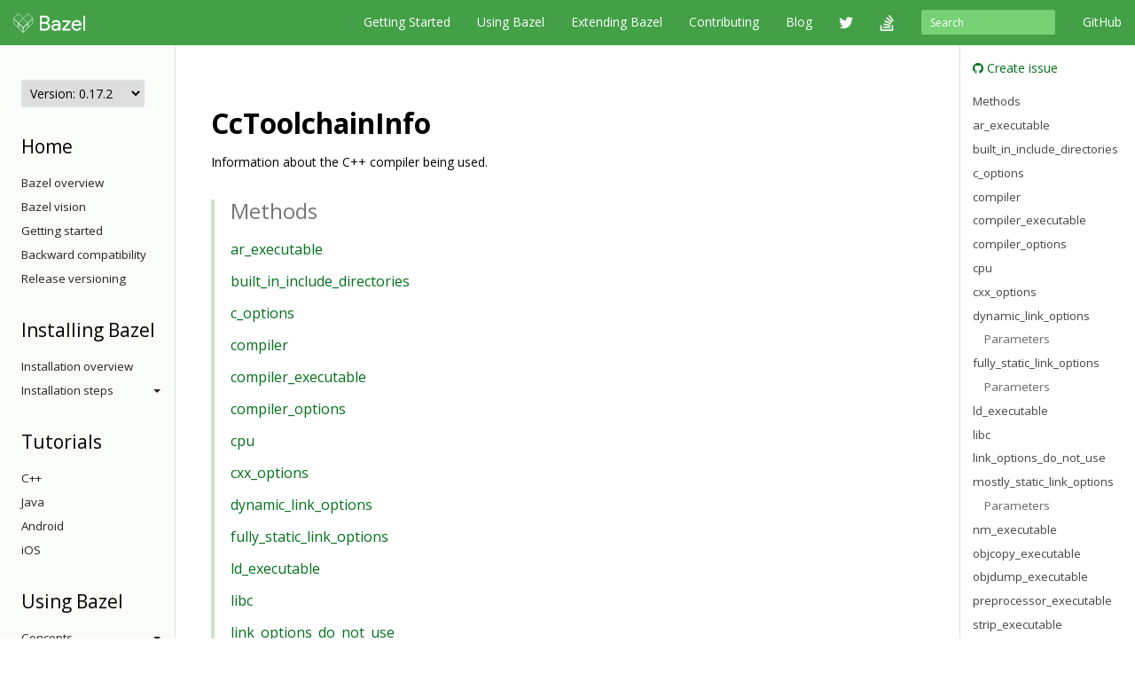

--- FILE ---
content_type: text/html
request_url: https://docs.bazel.build/versions/0.17.2/skylark/lib/CcToolchainInfo.html
body_size: 52653
content:
<!-- /versions/main/foo/bar -> ["main", "foo", "bar"] -->
<!-- /versions/0.12.3/baz.md -> ["0.12.3", "baz.md"] -->





<!DOCTYPE html>
<html lang="en" itemscope itemtype="https://schema.org/WebPage">
    <head>
    <meta charset="utf-8">
    <meta http-equiv="X-UA-Compatible" content="IE=edge">
    <meta name="viewport" content="width=device-width, initial-scale=1">

    <!-- Only show Bazel version in title if it's a release -->
    <title>CcToolchainInfo - Bazel 0.17.2</title>

    <link rel="canonical" href="https://bazel.build/rules/lib/CcToolchainInfo">

    <!-- Webfont -->
    <link href="//fonts.googleapis.com/css?family=Source+Code+Pro:400,500,700|Open+Sans:400,600,700,800" rel="stylesheet">

    <link rel="shortcut icon" type="image/png" href="/images/favicon.ico">

    <!-- Bootstrap -->
    <link href="/assets/css/bootstrap.min.css" rel="stylesheet">
    <link href="/assets/css/font-awesome.min.css" rel="stylesheet">

    <!-- HTML5 shim and Respond.js for IE8 support of HTML5 elements and media queries -->
    <!-- WARNING: Respond.js doesn't work if you view the page via file:// -->
    <!--[if lt IE 9]>
      <script src="https://oss.maxcdn.com/html5shiv/3.7.2/html5shiv.min.js"></script>
      <script src="https://oss.maxcdn.com/respond/1.4.2/respond.min.js"></script>
    <![endif]-->

    <!-- Custom stylesheet -->
    <link rel="stylesheet" type="text/css" href="/css/main.css" />

    <!-- metadata -->
    <meta name="og:title" content="CcToolchainInfo"/>
    <meta name="og:image" content="/images/bazel-og-image.png"/>

    <!-- google search console verification -->
    <meta name="google-site-verification" content="ftWLOiP2hnDW4Cw3LUGEaXU83RVIpiyxwaXFFhoakzs" />
  </head>

  <body>
        <nav id="common-nav" class="navbar navbar-inverse navbar-fixed-top">
      <div class="container">
        <!-- Brand and toggle get grouped for better mobile display -->
        <div class="navbar-header">
          <button type="button" class="navbar-toggle collapsed" data-toggle="collapse" data-target="#bs-example-navbar-collapse-1">
            <span class="sr-only">Toggle navigation</span>
            <span class="icon-bar"></span>
            <span class="icon-bar"></span>
            <span class="icon-bar"></span>
          </button>
          <a class="navbar-brand" href="https://www.bazel.build/">
            <img class="navbar-logo" src="/images/bazel-navbar.svg">
          </a>
        </div>

        <!-- Collect the nav links, forms, and other content for toggling -->
        <div class="collapse navbar-collapse" id="bs-example-navbar-collapse-1">
          <ul class="nav navbar-nav navbar-right">
            <li><a href="https://github.com/bazelbuild/bazel">GitHub</a></li>
          </ul>
          <form class="navbar-form navbar-right" action="/search.html" id="cse-search-box">
            <div class="form-group">
              <input type="hidden" name="cx" value="009927877080525621790:2pxlpaexqpc">
              <input type="hidden" name="cof" value="FORID:10">
              <input type="hidden" name="ie" value="UTF-8">
              <input type="search" name="q" id="q" class="form-control input-sm" placeholder="Search">
            </div>
          </form>
          <ul class="nav navbar-nav navbar-right">
            <li>
              <a href="/versions/0.17.2/bazel-overview.html">Getting Started</a>
            </li>
            <li>
              <a href="/versions/0.17.2/guide.html">Using Bazel</a>
            </li>
            <li>
              <a href="/versions/0.17.2/skylark/concepts.html">Extending Bazel</a>
            </li>
            <li>
              <a href="https://www.bazel.build/contributing.html">Contributing</a>
            </li>
            <li>
              <a href="https://blog.bazel.build">Blog</a>
            </li>
            <li><a href="https://twitter.com/bazelbuild" class="nav-icon"><i class="fa fa-twitter"></i></a></li>
            <li><a href="http://stackoverflow.com/questions/tagged/bazel" class="nav-icon"><i class="fa fa-stack-overflow"></i></a></li>
          </ul>
        </div><!-- /.navbar-collapse -->
      </div><!-- /.container-fluid -->
    </nav>


    <div class="container vpad">
      <div class="row">
        <div class="col-md-2">
          <a class="btn btn-default btn-lg btn-block sidebar-toggle"
              data-toggle="collapse" href="#sidebar-nav" aria-expanded="false"
              aria-controls="sidebar-nav">
            <i class="glyphicon glyphicon-menu-hamburger"></i> Navigation
          </a>

          <nav class="sidebar collapse" id="sidebar-nav">
            <select onchange="location.href=this.value">
                <option value="" selected disabled hidden>Version: 0.17.2</option>
                
                <!-- reconstruct absolute url for the current page for each doc version -->
                <option value="/versions/main/skylark/lib/CcToolchainInfo.html">
                    main
                </option>
                
                <!-- reconstruct absolute url for the current page for each doc version -->
                <option value="/versions/5.4.1/skylark/lib/CcToolchainInfo.html">
                    5.4.1
                </option>
                
                <!-- reconstruct absolute url for the current page for each doc version -->
                <option value="/versions/5.4.0/skylark/lib/CcToolchainInfo.html">
                    5.4.0
                </option>
                
                <!-- reconstruct absolute url for the current page for each doc version -->
                <option value="/versions/5.3.1/skylark/lib/CcToolchainInfo.html">
                    5.3.1
                </option>
                
                <!-- reconstruct absolute url for the current page for each doc version -->
                <option value="/versions/5.3.0/skylark/lib/CcToolchainInfo.html">
                    5.3.0
                </option>
                
                <!-- reconstruct absolute url for the current page for each doc version -->
                <option value="/versions/5.2.0/skylark/lib/CcToolchainInfo.html">
                    5.2.0
                </option>
                
                <!-- reconstruct absolute url for the current page for each doc version -->
                <option value="/versions/5.1.1/skylark/lib/CcToolchainInfo.html">
                    5.1.1
                </option>
                
                <!-- reconstruct absolute url for the current page for each doc version -->
                <option value="/versions/5.1.0/skylark/lib/CcToolchainInfo.html">
                    5.1.0
                </option>
                
                <!-- reconstruct absolute url for the current page for each doc version -->
                <option value="/versions/5.0.0/skylark/lib/CcToolchainInfo.html">
                    5.0.0
                </option>
                
                <!-- reconstruct absolute url for the current page for each doc version -->
                <option value="/versions/4.2.4/skylark/lib/CcToolchainInfo.html">
                    4.2.4
                </option>
                
                <!-- reconstruct absolute url for the current page for each doc version -->
                <option value="/versions/4.2.3/skylark/lib/CcToolchainInfo.html">
                    4.2.3
                </option>
                
                <!-- reconstruct absolute url for the current page for each doc version -->
                <option value="/versions/4.2.2/skylark/lib/CcToolchainInfo.html">
                    4.2.2
                </option>
                
                <!-- reconstruct absolute url for the current page for each doc version -->
                <option value="/versions/4.2.1/skylark/lib/CcToolchainInfo.html">
                    4.2.1
                </option>
                
                <!-- reconstruct absolute url for the current page for each doc version -->
                <option value="/versions/4.2.0/skylark/lib/CcToolchainInfo.html">
                    4.2.0
                </option>
                
                <!-- reconstruct absolute url for the current page for each doc version -->
                <option value="/versions/4.1.0/skylark/lib/CcToolchainInfo.html">
                    4.1.0
                </option>
                
                <!-- reconstruct absolute url for the current page for each doc version -->
                <option value="/versions/4.0.0/skylark/lib/CcToolchainInfo.html">
                    4.0.0
                </option>
                
                <!-- reconstruct absolute url for the current page for each doc version -->
                <option value="/versions/3.7.0/skylark/lib/CcToolchainInfo.html">
                    3.7.0
                </option>
                
                <!-- reconstruct absolute url for the current page for each doc version -->
                <option value="/versions/3.6.0/skylark/lib/CcToolchainInfo.html">
                    3.6.0
                </option>
                
                <!-- reconstruct absolute url for the current page for each doc version -->
                <option value="/versions/3.5.1/skylark/lib/CcToolchainInfo.html">
                    3.5.1
                </option>
                
                <!-- reconstruct absolute url for the current page for each doc version -->
                <option value="/versions/3.4.0/skylark/lib/CcToolchainInfo.html">
                    3.4.0
                </option>
                
                <!-- reconstruct absolute url for the current page for each doc version -->
                <option value="/versions/3.3.0/skylark/lib/CcToolchainInfo.html">
                    3.3.0
                </option>
                
                <!-- reconstruct absolute url for the current page for each doc version -->
                <option value="/versions/3.2.0/skylark/lib/CcToolchainInfo.html">
                    3.2.0
                </option>
                
                <!-- reconstruct absolute url for the current page for each doc version -->
                <option value="/versions/3.1.0/skylark/lib/CcToolchainInfo.html">
                    3.1.0
                </option>
                
                <!-- reconstruct absolute url for the current page for each doc version -->
                <option value="/versions/3.0.0/skylark/lib/CcToolchainInfo.html">
                    3.0.0
                </option>
                
                <!-- reconstruct absolute url for the current page for each doc version -->
                <option value="/versions/2.2.0/skylark/lib/CcToolchainInfo.html">
                    2.2.0
                </option>
                
                <!-- reconstruct absolute url for the current page for each doc version -->
                <option value="/versions/2.1.0/skylark/lib/CcToolchainInfo.html">
                    2.1.0
                </option>
                
                <!-- reconstruct absolute url for the current page for each doc version -->
                <option value="/versions/2.0.0/skylark/lib/CcToolchainInfo.html">
                    2.0.0
                </option>
                
                <!-- reconstruct absolute url for the current page for each doc version -->
                <option value="/versions/1.2.0/skylark/lib/CcToolchainInfo.html">
                    1.2.0
                </option>
                
                <!-- reconstruct absolute url for the current page for each doc version -->
                <option value="/versions/1.1.0/skylark/lib/CcToolchainInfo.html">
                    1.1.0
                </option>
                
                <!-- reconstruct absolute url for the current page for each doc version -->
                <option value="/versions/1.0.0/skylark/lib/CcToolchainInfo.html">
                    1.0.0
                </option>
                
                <!-- reconstruct absolute url for the current page for each doc version -->
                <option value="/versions/0.29.1/skylark/lib/CcToolchainInfo.html">
                    0.29.1
                </option>
                
                <!-- reconstruct absolute url for the current page for each doc version -->
                <option value="/versions/0.29.0/skylark/lib/CcToolchainInfo.html">
                    0.29.0
                </option>
                
                <!-- reconstruct absolute url for the current page for each doc version -->
                <option value="/versions/0.28.0/skylark/lib/CcToolchainInfo.html">
                    0.28.0
                </option>
                
                <!-- reconstruct absolute url for the current page for each doc version -->
                <option value="/versions/0.27.0/skylark/lib/CcToolchainInfo.html">
                    0.27.0
                </option>
                
                <!-- reconstruct absolute url for the current page for each doc version -->
                <option value="/versions/0.26.0/skylark/lib/CcToolchainInfo.html">
                    0.26.0
                </option>
                
                <!-- reconstruct absolute url for the current page for each doc version -->
                <option value="/versions/0.25.0/skylark/lib/CcToolchainInfo.html">
                    0.25.0
                </option>
                
                <!-- reconstruct absolute url for the current page for each doc version -->
                <option value="/versions/0.24.0/skylark/lib/CcToolchainInfo.html">
                    0.24.0
                </option>
                
                <!-- reconstruct absolute url for the current page for each doc version -->
                <option value="/versions/0.23.0/skylark/lib/CcToolchainInfo.html">
                    0.23.0
                </option>
                
                <!-- reconstruct absolute url for the current page for each doc version -->
                <option value="/versions/0.22.0/skylark/lib/CcToolchainInfo.html">
                    0.22.0
                </option>
                
                <!-- reconstruct absolute url for the current page for each doc version -->
                <option value="/versions/0.21.0/skylark/lib/CcToolchainInfo.html">
                    0.21.0
                </option>
                
                <!-- reconstruct absolute url for the current page for each doc version -->
                <option value="/versions/0.20.0/skylark/lib/CcToolchainInfo.html">
                    0.20.0
                </option>
                
                <!-- reconstruct absolute url for the current page for each doc version -->
                <option value="/versions/0.19.2/skylark/lib/CcToolchainInfo.html">
                    0.19.2
                </option>
                
                <!-- reconstruct absolute url for the current page for each doc version -->
                <option value="/versions/0.19.1/skylark/lib/CcToolchainInfo.html">
                    0.19.1
                </option>
                
                <!-- reconstruct absolute url for the current page for each doc version -->
                <option value="/versions/0.18.1/skylark/lib/CcToolchainInfo.html">
                    0.18.1
                </option>
                
                <!-- reconstruct absolute url for the current page for each doc version -->
                <option value="/versions/0.17.2/skylark/lib/CcToolchainInfo.html">
                    0.17.2
                </option>
                
                <!-- reconstruct absolute url for the current page for each doc version -->
                <option value="/versions/0.17.1/skylark/lib/CcToolchainInfo.html">
                    0.17.1
                </option>
                
            </select>

            <!-- If the current version has a explicitly versioned sidebar for the major version -->
            
                
            
            <h3>Home</h3>
<ul class="sidebar-nav">
    <li><a href="/versions/0.17.2/bazel-overview.html">Bazel overview</a></li>
    <li><a href="/versions/0.17.2/bazel-vision.html">Bazel vision</a></li>
    <li><a href="/versions/0.17.2/getting-started.html">Getting started</a></li>
    <li><a href="/versions/0.17.2/backward-compatibility.html">Backward compatibility</a></li>
    <li><a href="/versions/0.17.2/versioning.html">Release versioning</a></li>
</ul>

<h3>Installing Bazel</h3>
<ul class="sidebar-nav">

    <li class="sidebar-nav">
        <a href="/versions/0.17.2/install.html">Installation overview</a>
    </li>

    <li>
        <a class="sidebar-nav-heading" data-toggle="collapse"
           href="#installing-menu" aria-expanded="false"
           aria-controls="installing-menu">
            Installation steps<span class="caret"></span>
        </a>
        <ul class="collapse sidebar-nav sidebar-submenu" id="installing-menu">

            <li><a href="/versions/0.17.2/install-ubuntu.html">Ubuntu</a></li>
            <li><a href="/versions/0.17.2/install-redhat.html">Fedora/CentOS</a></li>
            <li><a href="/versions/0.17.2/install-os-x.html">macOS</a></li>
            <li><a href="/versions/0.17.2/install-windows.html">Windows</a></li>
            <li><a href="/versions/0.17.2/install-compile-source.html">Compiling from source</a></li>
            <li><a href="/versions/0.17.2/completion.html">Command-line completion</a></li>
            <li><a href="/versions/0.17.2/ide.html">Integrating with IDEs</a></li>
        </ul>
    </li>
</ul>

<h3>Tutorials</h3>
<ul class="sidebar-nav">
    <li><a href="/versions/0.17.2/tutorial/cpp.html">C++</a></li>
    <li><a href="/versions/0.17.2/tutorial/java.html">Java</a></li>
    <li><a href="/versions/0.17.2/tutorial/android-app.html">Android</a></li>
    <li><a href="/versions/0.17.2/tutorial/ios-app.html">iOS</a></li>
</ul>

<h3>Using Bazel</h3>
<ul class="sidebar-nav">
    <li>
        <a class="sidebar-nav-heading" data-toggle="collapse"
           href="#using-menu" aria-expanded="false"
           aria-controls="using-menu">
            Concepts<span class="caret"></span>
        </a>
        <ul class="collapse sidebar-nav sidebar-submenu" id="using-menu">
            <li><a href="/versions/0.17.2/build-ref.html">Core concepts</a></li>
            <li><a href="/versions/0.17.2/external.html">External dependencies</a></li>
            <li><a href="/versions/0.17.2/configurable-attributes.html">Configurable attributes</a></li>
            <li><a href="/versions/main/platforms-intro.html">Platforms and toolchains</a></li>
            <li><a href="/versions/main/visibility.html">Visibility</a></li>
        </ul>
    </li>

    <li>
        <a class="sidebar-nav-heading" data-toggle="collapse"
           href="#guides-menu" aria-expanded="false"
           aria-controls="build-files-menu">
            Guides<span class="caret"></span>
        </a>
        <ul class="collapse sidebar-nav sidebar-submenu" id="guides-menu">
            <li><a href="/versions/0.17.2/guide.html">Running Bazel</a></li>
            <li><a href="/versions/0.17.2/skylark/tutorial-creating-a-macro.html">Creating a macro</a></li>
            <li><a href="/versions/0.17.2/memory-saving-mode.html">Optimizing memory</a></li>
            <li><a href="/versions/0.17.2/windows.html">Building on Windows</a></li>
        </ul>
    </li>

    <li>
        <a class="sidebar-nav-heading" data-toggle="collapse"
           href="#query-menu" aria-expanded="false"
           aria-controls="query-menu">
            Queries<span class="caret"></span>
        </a>
        <ul class="collapse sidebar-nav sidebar-submenu" id="query-menu">
            <li><a href="/versions/0.17.2/query-how-to.html">The query command</a></li>
            <li><a href="/versions/0.17.2/cquery.html">The cquery command</a></li>
            <li><a href="/versions/0.17.2/aquery.html">The aquery command</a></li>
            <li><a href="/versions/0.17.2/query.html">Query language</a></li>
        </ul>
    </li>

    <li>
        <a class="sidebar-nav-heading" data-toggle="collapse"
           href="#best-practices-menu" aria-expanded="false"
           aria-controls="best-practices-menu">
            Best practices<span class="caret"></span>
        </a>
        <ul class="collapse sidebar-nav sidebar-submenu" id="best-practices-menu">
            <li><a href="/versions/0.17.2/best-practices.html">General best practices</a></li>
            <li><a href="/versions/0.17.2/skylark/tutorial-sharing-variables.html">Sharing BUILD variables</a></li>
        </ul>
    </li>

    <li>
        <a class="sidebar-nav-heading" data-toggle="collapse"
           href="#remote-execution-menu" aria-expanded="false"
           aria-controls="remote-execution-menu">
            Remote execution<span class="caret"></span>
        </a>
        <ul class="collapse sidebar-nav sidebar-submenu" id="remote-execution-menu">
            <li><a href="/versions/0.17.2/remote-execution.html">Overview</a></li>
            <li><a href="/versions/0.17.2/remote-execution-rules.html">Guidelines</a></li>
            <li>
                <a class="sidebar-nav-heading" data-toggle="collapse"
                   href="#troubleshoot-remote-execution-menu" aria-expanded="false"
                   aria-controls="troubleshoot-remote-execution-menu">
                    Troubleshooting<span class="caret"></span>
                </a>
                <ul class="collapse sidebar-nav sidebar-submenu" id="troubleshoot-remote-execution-menu">
                    <li><a href="/versions/0.17.2/remote-execution-sandbox.html">Troubleshooting with Bazel sandbox</a></li>
                    <li><a href="/versions/0.17.2/workspace-log.html">Non-hermetic WORKSPACE rules</a></li>
                    <li><a href="/versions/0.17.2/remote-execution-caching-debug.html">Debugging remote cache hits</a></li>
                </ul>
            </li>
            <li><a href="/versions/0.17.2/remote-execution-ci.html">Remote execution and CI</a></li>
        </ul>
    </li>

    <li>
        <a class="sidebar-nav-heading" data-toggle="collapse"
           href="#remote-caching-menu" aria-expanded="false"
           aria-controls="remote-caching-menu">
            Remote caching<span class="caret"></span>
        </a>
        <ul class="collapse sidebar-nav sidebar-submenu" id="remote-caching-menu">
            <li><a href="/versions/0.17.2/remote-caching.html">Overview</a></li>
            <li><a href="/versions/0.17.2/remote-caching-debug.html">Debugging remote cache hits with local execution</a></li>
        </ul>
    </li>
</ul>

<h4>Rules</h4>
<ul class="sidebar-nav">
    <li><a href="/versions/0.17.2/be/overview.html">Build encyclopedia</a></li>

    <li>
        <a class="sidebar-nav-heading" data-toggle="collapse"
           href="#android-menu" aria-expanded="false"
           aria-controls="android-menu">
            Android<span class="caret"></span>
        </a>
        <ul class="collapse sidebar-nav sidebar-submenu" id="android-menu">
            <li><a href="/versions/0.17.2/tutorial/android-app.html">Tutorial</a></li>
            <li><a href="/versions/0.17.2/bazel-and-android.html">Android resources</a></li>
            <li><a href="/versions/0.17.2/mobile-install.html">Using mobile-install</a></li>
            <li><a href="/versions/0.17.2/android-instrumentation-test.html">Android instrumentation tests</a></li>
            <li><a href="/versions/0.17.2/android-ndk.html">Android NDK</a></li>
            <li><a href="https://plugins.jetbrains.com/plugin/9185-bazel">Android Studio plugin</a></li>
        </ul>
    </li>

    <li>
        <a class="sidebar-nav-heading" data-toggle="collapse"
           href="#apple-menu" aria-expanded="false"
           aria-controls="apple-menu">
            Apple<span class="caret"></span>
        </a>
        <ul class="collapse sidebar-nav sidebar-submenu" id="apple-menu">
            <li><a href="/versions/0.17.2/tutorial/ios-app.html">Tutorial</a></li>
            <li><a href="/versions/0.17.2/bazel-and-apple.html">Apple resources</a></li>
            <li><a href="/versions/0.17.2/migrate-xcode.html">Migrating from Xcode</a></li>
            <li><a href="/versions/0.17.2/migrate-cocoapods.html">Converting CocoaPods</a></li>
        </ul>
    </li>

    <li>
        <a class="sidebar-nav-heading" data-toggle="collapse"
           href="#cpp-menu" aria-expanded="false"
           aria-controls="cpp-menu">
            C++<span class="caret"></span>
        </a>
        <ul class="collapse sidebar-nav sidebar-submenu" id="cpp-menu">
            <li><a href="/versions/0.17.2/tutorial/cpp.html">Tutorial</a></li>
            <li><a href="/versions/0.17.2/bazel-and-cpp.html">C++ resources</a></li>
            <li><a href="/versions/0.17.2/cpp-use-cases.html">C++ use cases</a></li>
            <li>
                <a href="/versions/0.17.2/cc-toolchain-config-reference.html">
                    C++ Toolchain Configuration
                </a>
            </li>
            <li>
                <a href="/versions/0.17.2/tutorial/cc-toolchain-config.html">
                    Tutorial: Configuring C++ Toolchains
                </a>
            </li>
            <li>
                <a href="/versions/0.17.2/integrating-with-rules-cc.html">
                    Integrating with C++ rules
                </a>
            </li>
        </ul>
    </li>

    <li>
        <a class="sidebar-nav-heading" data-toggle="collapse"
           href="#java-menu" aria-expanded="false"
           aria-controls="java-menu">
            Java<span class="caret"></span>
        </a>
        <ul class="collapse sidebar-nav sidebar-submenu" id="java-menu">
            <li><a href="/versions/0.17.2/tutorial/java.html">Tutorial</a></li>
            <li><a href="/versions/0.17.2/bazel-and-java.html">Java resources</a></li>
            <li><a href="/versions/0.17.2/migrate-maven.html">Migrating from Maven</a></li>
        </ul>
    </li>

</ul>

<h3>Reference</h3>
<ul class="sidebar-nav">
    <li><a href="/versions/0.17.2/user-manual.html">Commands and options</a></li>
    <li><a href="/versions/0.17.2/glossary.html">Glossary</a></li>
    <li><a href="/versions/0.17.2/be/overview.html">Build encyclopedia</a></li>
    <li><a href="/versions/0.17.2/test-encyclopedia.html">Test encyclopedia</a></li>
    <li><a href="/versions/0.17.2/command-line-reference.html">Command line reference</a></li>

    <li>
        <a class="sidebar-nav-heading" data-toggle="collapse"
           href="#build-files-menu" aria-expanded="false"
           aria-controls="build-files-menu">
            BUILD files<span class="caret"></span>
        </a>
        <ul class="collapse sidebar-nav sidebar-submenu" id="build-files-menu">
            <li><a href="/versions/0.17.2/be/functions.html">Functions</a></li>
            <li><a href="/versions/0.17.2/be/common-definitions.html">Common rule definitions</a></li>
            <li><a href="/versions/0.17.2/be/make-variables.html">"Make" variables</a></li>
            <li><a href="/versions/0.17.2/skylark/build-style.html">BUILD style guide</a></li>
        </ul>
    </li>

    <li><a href="/versions/0.17.2/build-event-protocol.html">Build Event Protocol</a></li>
    <li><a href="/versions/0.17.2/output_directories.html">Output directory layout</a></li>
    <li><a href="/versions/0.17.2/platforms.html">Platforms</a></li>
    <li><a href="/versions/0.17.2/exec-groups.html">Execution Groups</a></li>
    <li><a href="/versions/0.17.2/toolchains.html">Toolchains</a></li>
</ul>

<h3>Extending Bazel</h3>
<ul class="sidebar-nav">
    <li><a href="/versions/0.17.2/skylark/concepts.html">Extension overview</a></li>

    <li>
        <a class="sidebar-nav-heading" data-toggle="collapse"
           href="#starlark-concepts" aria-expanded="false"
           aria-controls="starlark-concepts">
            Concepts<span class="caret"></span>
        </a>
        <ul class="collapse sidebar-nav sidebar-submenu" id="starlark-concepts">
            <li><a href="/versions/0.17.2/skylark/macros.html">Macros</a></li>
            <li><a href="/versions/0.17.2/skylark/rules.html">Rules</a></li>
            <li><a href="/versions/0.17.2/skylark/depsets.html">Depsets</a></li>
            <li><a href="/versions/0.17.2/skylark/aspects.html">Aspects</a></li>
            <li><a href="/versions/0.17.2/skylark/repository_rules.html">Repository rules</a></li>
            <li><a href="/versions/0.17.2/skylark/config.html">Configurations</a></li>
        </ul>
    </li>

    <li>
        <a class="sidebar-nav-heading" data-toggle="collapse"
           href="#starlark-practices" aria-expanded="false"
           aria-controls="starlark-practices">
            Best practices<span class="caret"></span>
        </a>
        <ul class="collapse sidebar-nav sidebar-submenu" id="starlark-practices">
            <li><a href="/versions/0.17.2/skylark/bzl-style.html">.bzl style guide</a></li>
            <li><a href="/versions/0.17.2/skylark/testing.html">Testing extensions</a></li>
            <li><a href="https://github.com/bazelbuild/stardoc">Documenting rules with Stardoc</a></li>
            <li><a href="https://github.com/bazelbuild/buildtools/tree/master/buildifier">Linting</a></li>
            <li><a href="/versions/0.17.2/skylark/performance.html">Optimizing performance</a></li>
            <li><a href="/versions/0.17.2/skylark/deploying.html">Deploying rules</a></li>
            <li><a href="/versions/0.17.2/skylark/windows_tips.html">Writing rules on Windows</a></li>
        </ul>
    </li>

    <li><a href="https://github.com/bazelbuild/examples/tree/HEAD/rules">Examples</a></li>
    <li><a href="/versions/0.17.2/skylark/lib/skylark-overview.html">Extensions API</a></li>
    <li><a href="/versions/0.17.2/skylark/faq.html">FAQ</a></li>
    <li><a href="/versions/0.17.2/skylark/language.html">Starlark language</a></li>
</ul>

          </nav>
        </div>

        <div class="col-md-8">
          <div class="content">
            <h1 id="modules.CcToolchainInfo">CcToolchainInfo</h1>

Information about the C++ compiler being used.

<div class="toc">
  <h2>Methods</h2>
  <ul>
          <li><a href="#ar_executable">ar_executable</a></li>
              <li><a href="#built_in_include_directories">built_in_include_directories</a></li>
              <li><a href="#c_options">c_options</a></li>
              <li><a href="#compiler">compiler</a></li>
              <li><a href="#compiler_executable">compiler_executable</a></li>
              <li><a href="#compiler_options">compiler_options</a></li>
              <li><a href="#cpu">cpu</a></li>
              <li><a href="#cxx_options">cxx_options</a></li>
              <li><a href="#dynamic_link_options">dynamic_link_options</a></li>
              <li><a href="#fully_static_link_options">fully_static_link_options</a></li>
              <li><a href="#ld_executable">ld_executable</a></li>
              <li><a href="#libc">libc</a></li>
              <li><a href="#link_options_do_not_use">link_options_do_not_use</a></li>
              <li><a href="#mostly_static_link_options">mostly_static_link_options</a></li>
              <li><a href="#nm_executable">nm_executable</a></li>
              <li><a href="#objcopy_executable">objcopy_executable</a></li>
              <li><a href="#objdump_executable">objdump_executable</a></li>
              <li><a href="#preprocessor_executable">preprocessor_executable</a></li>
              <li><a href="#strip_executable">strip_executable</a></li>
              <li><a href="#sysroot">sysroot</a></li>
              <li><a href="#target_gnu_system_name">target_gnu_system_name</a></li>
              <li><a href="#to_json">to_json</a></li>
              <li><a href="#to_proto">to_proto</a></li>
              <li><a href="#unfiltered_compiler_options">unfiltered_compiler_options</a></li>
        </ul>
</div>

      <h2 id="ar_executable">ar_executable</h2>
        <p><pre class="rule-signature"><a class="anchor" href="string.html">string</a> CcToolchainInfo.ar_executable()</pre></p>

    Path to GNU binutils 'ar' binary.
 WARNING: This method is only added to allowincremental migration of existing users. Please do not use in new code. Will be removed soon as part of the new Skylark API to the C++ toolchain.


        <h2 id="built_in_include_directories">built_in_include_directories</h2>
        <p><pre class="rule-signature"><a class="anchor" href="list.html">list</a> CcToolchainInfo.built_in_include_directories</pre></p>

    Returns the list of built-in directories of the compiler.


        <h2 id="c_options">c_options</h2>
        <p><pre class="rule-signature"><a class="anchor" href="list.html">list</a> CcToolchainInfo.c_options()</pre></p>

    Returns the list of additional C-specific options to use for compiling C. These should be go on the command line after the common options returned by <code>compiler_options</code>


        <h2 id="compiler">compiler</h2>
        <p><pre class="rule-signature"><a class="anchor" href="string.html">string</a> CcToolchainInfo.compiler</pre></p>

    C++ compiler.

         May return <code>None</code>.

        <h2 id="compiler_executable">compiler_executable</h2>
        <p><pre class="rule-signature"><a class="anchor" href="string.html">string</a> CcToolchainInfo.compiler_executable()</pre></p>

    Path to C/C++ compiler binary.
 WARNING: This method is only added to allow incremental migration of existing users. Please do not use in new code. Will beremoved soon as part of the new Skylark API to the C++ toolchain.


        <h2 id="compiler_options">compiler_options</h2>
        <p><pre class="rule-signature"><a class="anchor" href="list.html">list</a> CcToolchainInfo.compiler_options()</pre></p>

    Returns the default options to use for compiling C, C++, and assembler. This is just the options that should be used for all three languages. There may be additional C-specific or C++-specific options that should be used, in addition to the ones returned by this method


        <h2 id="cpu">cpu</h2>
        <p><pre class="rule-signature"><a class="anchor" href="string.html">string</a> CcToolchainInfo.cpu</pre></p>

    Target CPU of the C++ toolchain.

         May return <code>None</code>.

        <h2 id="cxx_options">cxx_options</h2>
        <p><pre class="rule-signature"><a class="anchor" href="list.html">list</a> CcToolchainInfo.cxx_options()</pre></p>

    Returns the list of additional C++-specific options to use for compiling C++. These should be go on the command line after the common options returned by <code>compiler_options</code>


        <h2 id="dynamic_link_options">dynamic_link_options</h2>
        <p><pre class="rule-signature"><a class="anchor" href="list.html">list</a> CcToolchainInfo.dynamic_link_options(shared_lib)</pre></p>

    Returns the immutable list of linker options for artifacts that are not fully or mostly statically linked. Does not include command-line options passed via --linkopt or --linkopts.

          <h3>Parameters</h3>
      <table class="table table-bordered table-condensed table-params">
        <colgroup>
          <col class="col-param">
          <col class="param-description">
        </colgroup>
        <thead>
          <tr>
            <th>Parameter</th>
            <th>Description</th>
          </tr>
        </thead>
        <tbody>
                  <tr>
            <td id="dynamic_link_options.shared_lib">
              <code>shared_lib</code>
            </td>
            <td>
                          <p><code><a class="anchor" href="bool.html">bool</a></code></p>
                          <p>If true, returns the link options for a shared library.</p>
            </td>
          </tr>
                </tbody>
      </table>

        <h2 id="fully_static_link_options">fully_static_link_options</h2>
        <p><pre class="rule-signature"><a class="anchor" href="list.html">list</a> CcToolchainInfo.fully_static_link_options(shared_lib)</pre></p>

    Returns the immutable list of linker options for fully statically linked outputs. Does not include command-line options passed via --linkopt or --linkopts.

          <h3>Parameters</h3>
      <table class="table table-bordered table-condensed table-params">
        <colgroup>
          <col class="col-param">
          <col class="param-description">
        </colgroup>
        <thead>
          <tr>
            <th>Parameter</th>
            <th>Description</th>
          </tr>
        </thead>
        <tbody>
                  <tr>
            <td id="fully_static_link_options.shared_lib">
              <code>shared_lib</code>
            </td>
            <td>
                          <p><code><a class="anchor" href="bool.html">bool</a></code></p>
                          <p>If true, returns the link options for a shared library.</p>
            </td>
          </tr>
                </tbody>
      </table>

        <h2 id="ld_executable">ld_executable</h2>
        <p><pre class="rule-signature"><a class="anchor" href="string.html">string</a> CcToolchainInfo.ld_executable()</pre></p>

    Path to the linker binary.
 WARNING: This method is only added to allow incrementalmigration of existing users. Please do not use in new code. Will be removed soonas part of the new Skylark API to the C++ toolchain.


        <h2 id="libc">libc</h2>
        <p><pre class="rule-signature"><a class="anchor" href="string.html">string</a> CcToolchainInfo.libc</pre></p>

    libc version string.

         May return <code>None</code>.

        <h2 id="link_options_do_not_use">link_options_do_not_use</h2>
        <p><pre class="rule-signature"><a class="anchor" href="list.html">list</a> CcToolchainInfo.link_options_do_not_use</pre></p>

    Returns the set of command-line linker options, including any flags inferred from the command-line options.


        <h2 id="mostly_static_link_options">mostly_static_link_options</h2>
        <p><pre class="rule-signature"><a class="anchor" href="list.html">list</a> CcToolchainInfo.mostly_static_link_options(shared_lib)</pre></p>

    Returns the immutable list of linker options for mostly statically linked outputs. Does not include command-line options passed via --linkopt or --linkopts.

          <h3>Parameters</h3>
      <table class="table table-bordered table-condensed table-params">
        <colgroup>
          <col class="col-param">
          <col class="param-description">
        </colgroup>
        <thead>
          <tr>
            <th>Parameter</th>
            <th>Description</th>
          </tr>
        </thead>
        <tbody>
                  <tr>
            <td id="mostly_static_link_options.shared_lib">
              <code>shared_lib</code>
            </td>
            <td>
                          <p><code><a class="anchor" href="bool.html">bool</a></code></p>
                          <p>If true, returns the link options for a shared library.</p>
            </td>
          </tr>
                </tbody>
      </table>

        <h2 id="nm_executable">nm_executable</h2>
        <p><pre class="rule-signature"><a class="anchor" href="string.html">string</a> CcToolchainInfo.nm_executable()</pre></p>

    Path to GNU binutils 'nm' binary.
 WARNING: This method is only added to allowincremental migration of existing users. Please do not use in new code. Will be removed soon as part of the new Skylark API to the C++ toolchain.


        <h2 id="objcopy_executable">objcopy_executable</h2>
        <p><pre class="rule-signature"><a class="anchor" href="string.html">string</a> CcToolchainInfo.objcopy_executable()</pre></p>

    Path to GNU binutils 'objcopy' binary.
 WARNING: This method is only added to allowincremental migration of existing users. Please do not use in new code. Will beremoved soon as part of the new Skylark API to the C++ toolchain.


        <h2 id="objdump_executable">objdump_executable</h2>
        <p><pre class="rule-signature"><a class="anchor" href="string.html">string</a> CcToolchainInfo.objdump_executable()</pre></p>

    Path to GNU binutils 'objdump' binary.
 WARNING: This method is only added to allowincremental migration of existing users. Please do not use in new code. Will be removed soon as part of the new Skylark API to the C++ toolchain.


        <h2 id="preprocessor_executable">preprocessor_executable</h2>
        <p><pre class="rule-signature"><a class="anchor" href="string.html">string</a> CcToolchainInfo.preprocessor_executable()</pre></p>

    Path to C/C++ preprocessor binary.
 WARNING: This method is only added to allowincremental migration of existing users. Please do not use in new code. Will be removed soon as part of the new Skylark API to the C++ toolchain.


        <h2 id="strip_executable">strip_executable</h2>
        <p><pre class="rule-signature"><a class="anchor" href="string.html">string</a> CcToolchainInfo.strip_executable()</pre></p>

    Path to GNU binutils 'strip' binary.
 WARNING: This method is only added to allowincremental migration of existing users. Please do not use in new code. Will be removed soon as part of the new Skylark API to the C++ toolchain.


        <h2 id="sysroot">sysroot</h2>
        <p><pre class="rule-signature"><a class="anchor" href="string.html">string</a> CcToolchainInfo.sysroot</pre></p>

    Returns the sysroot to be used. If the toolchain compiler does not support different sysroots, or the sysroot is the same as the default sysroot, then this method returns <code>None</code>.


        <h2 id="target_gnu_system_name">target_gnu_system_name</h2>
        <p><pre class="rule-signature"><a class="anchor" href="string.html">string</a> CcToolchainInfo.target_gnu_system_name</pre></p>

    The GNU System Name.

         May return <code>None</code>.

        <h2 id="to_json">to_json</h2>
        <p><pre class="rule-signature"><a class="anchor" href="string.html">string</a> CcToolchainInfo.to_json()</pre></p>

    Creates a JSON string from the struct parameter. This method only works if all struct elements (recursively) are strings, ints, booleans, other structs, a list of these types or a dictionary with string keys and values of these types. Quotes and new lines in strings are escaped. Examples:<br><pre class=language-python>struct(key=123).to_json()
# {"key":123}

struct(key=True).to_json()
# {"key":true}

struct(key=[1, 2, 3]).to_json()
# {"key":[1,2,3]}

struct(key='text').to_json()
# {"key":"text"}

struct(key=struct(inner_key='text')).to_json()
# {"key":{"inner_key":"text"}}

struct(key=[struct(inner_key=1), struct(inner_key=2)]).to_json()
# {"key":[{"inner_key":1},{"inner_key":2}]}

struct(key=struct(inner_key=struct(inner_inner_key='text'))).to_json()
# {"key":{"inner_key":{"inner_inner_key":"text"}}}
</pre>


        <h2 id="to_proto">to_proto</h2>
        <p><pre class="rule-signature"><a class="anchor" href="string.html">string</a> CcToolchainInfo.to_proto()</pre></p>

    Creates a text message from the struct parameter. This method only works if all struct elements (recursively) are strings, ints, booleans, other structs or a list of these types. Quotes and new lines in strings are escaped. Keys are iterated in the sorted order. Examples:<br><pre class=language-python>struct(key=123).to_proto()
# key: 123

struct(key=True).to_proto()
# key: true

struct(key=[1, 2, 3]).to_proto()
# key: 1
# key: 2
# key: 3

struct(key='text').to_proto()
# key: "text"

struct(key=struct(inner_key='text')).to_proto()
# key {
#   inner_key: "text"
# }

struct(key=[struct(inner_key=1), struct(inner_key=2)]).to_proto()
# key {
#   inner_key: 1
# }
# key {
#   inner_key: 2
# }

struct(key=struct(inner_key=struct(inner_inner_key='text'))).to_proto()
# key {
#    inner_key {
#     inner_inner_key: "text"
#   }
# }
</pre>


        <h2 id="unfiltered_compiler_options">unfiltered_compiler_options</h2>
        <p><pre class="rule-signature"><a class="anchor" href="list.html">list</a> CcToolchainInfo.unfiltered_compiler_options(features)</pre></p>

    <b>Deprecated</b>. Returns the default list of options which cannot be filtered by BUILD rules. These should be appended to the command line after filtering.

          <h3>Parameters</h3>
      <table class="table table-bordered table-condensed table-params">
        <colgroup>
          <col class="col-param">
          <col class="param-description">
        </colgroup>
        <thead>
          <tr>
            <th>Parameter</th>
            <th>Description</th>
          </tr>
        </thead>
        <tbody>
                  <tr>
            <td id="unfiltered_compiler_options.features">
              <code>features</code>
            </td>
            <td>
                          <p><code><a class="anchor" href="list.html">sequence</a></code></p>
                          <p>Unused.</p>
            </td>
          </tr>
                </tbody>
      </table>



          </div>
        </div>

        <div class="col-md-2 sticky-sidebar">
            <div class="right-sidebar">
                <ul class="gh-links">
                    <li><a href="https://github.com/bazelbuild/bazel/issues/new?title=Documentation issue: CcToolchainInfo&body=Documentation URL: https://docs.bazel.build/versions/0.17.2/skylark/lib/CcToolchainInfo.html&labels=type: documentation"><i class="fa fa-github"></i> Create issue</a></li>
                </ul>

                <ul class="page-toc">
<li class="toc-entry toc-h2"><a href="#methods">Methods</a></li>
<li class="toc-entry toc-h2"><a href="#ar_executable">ar_executable</a></li>
<li class="toc-entry toc-h2"><a href="#built_in_include_directories">built_in_include_directories</a></li>
<li class="toc-entry toc-h2"><a href="#c_options">c_options</a></li>
<li class="toc-entry toc-h2"><a href="#compiler">compiler</a></li>
<li class="toc-entry toc-h2"><a href="#compiler_executable">compiler_executable</a></li>
<li class="toc-entry toc-h2"><a href="#compiler_options">compiler_options</a></li>
<li class="toc-entry toc-h2"><a href="#cpu">cpu</a></li>
<li class="toc-entry toc-h2"><a href="#cxx_options">cxx_options</a></li>
<li class="toc-entry toc-h2"><a href="#dynamic_link_options">dynamic_link_options</a>
<ul class="page-toc-sublist">
<li class="toc-entry toc-h3"><a href="#parameters">Parameters</a></li>
</ul>
</li>
<li class="toc-entry toc-h2"><a href="#fully_static_link_options">fully_static_link_options</a>
<ul class="page-toc-sublist">
<li class="toc-entry toc-h3"><a href="#parameters-1">Parameters</a></li>
</ul>
</li>
<li class="toc-entry toc-h2"><a href="#ld_executable">ld_executable</a></li>
<li class="toc-entry toc-h2"><a href="#libc">libc</a></li>
<li class="toc-entry toc-h2"><a href="#link_options_do_not_use">link_options_do_not_use</a></li>
<li class="toc-entry toc-h2"><a href="#mostly_static_link_options">mostly_static_link_options</a>
<ul class="page-toc-sublist">
<li class="toc-entry toc-h3"><a href="#parameters-2">Parameters</a></li>
</ul>
</li>
<li class="toc-entry toc-h2"><a href="#nm_executable">nm_executable</a></li>
<li class="toc-entry toc-h2"><a href="#objcopy_executable">objcopy_executable</a></li>
<li class="toc-entry toc-h2"><a href="#objdump_executable">objdump_executable</a></li>
<li class="toc-entry toc-h2"><a href="#preprocessor_executable">preprocessor_executable</a></li>
<li class="toc-entry toc-h2"><a href="#strip_executable">strip_executable</a></li>
<li class="toc-entry toc-h2"><a href="#sysroot">sysroot</a></li>
<li class="toc-entry toc-h2"><a href="#target_gnu_system_name">target_gnu_system_name</a></li>
<li class="toc-entry toc-h2"><a href="#to_json">to_json</a></li>
<li class="toc-entry toc-h2"><a href="#to_proto">to_proto</a></li>
<li class="toc-entry toc-h2"><a href="#unfiltered_compiler_options">unfiltered_compiler_options</a>
<ul class="page-toc-sublist">
<li class="toc-entry toc-h3"><a href="#parameters-3">Parameters</a></li>
</ul>
</li>
</ul>
            </div>
        </div>
      </div>
    </div>

    <!-- Satisfaction Survey -->
    <script async="" defer="" src="//www.google.com/insights/consumersurveys/async_survey?site=WiW2jfuqA0qnVVi98UP0WeVsqBPB"></script>

        <footer class="footer">
      <div class="container">
  <div class="row">
    <div class="col-sm-4 col-md-2">
      <p>About</p>
      <ul class="list-unstyled">
        <li><a href="https://www.bazel.build/users.html">Who's Using Bazel?</a></li>
        <li><a href="https://www.bazel.build/roadmap.html">Roadmap</a></li>
        <li><a href="https://www.bazel.build/contributing.html">Contribute</a></li>
        <li><a href="https://www.bazel.build/governance.html">Governance Plan</a></li>
        <li><a href="https://policies.google.com/privacy">Privacy Policy</a></li>
        <li><a href="/guide.html/sitemap.xml">Sitemap</a></li>
      </ul>
    </div>
    <div class="col-sm-4 col-md-2">
      <p>Support</p>
      <ul class="list-unstyled">
        <li><a href="http://stackoverflow.com/questions/tagged/bazel">Stack Overflow</a></li>
        <li><a href="https://github.com/bazelbuild/bazel/issues">Issue Tracker</a></li>
        <li><a href="/guide.html">Documentation</a></li>
        <li><a href="https://www.bazel.build/faq.html">FAQ</a></li>
        <li><a href="https://www.bazel.build/support.html">Support Policy</a></li>
      </ul>
    </div>
    <div class="col-sm-4 col-md-2">
      <p>Stay Connected</p>
      <ul class="list-unstyled">
        <li><a href="https://twitter.com/bazelbuild">Twitter</a></li>
        <li><a href="https://blog.bazel.build">Blog</a></li>
        <li><a href="https://github.com/bazelbuild/bazel">GitHub</a></li>
        <li><a href="https://groups.google.com/forum/#!forum/bazel-discuss">Discussion group</a></li>
        <li><a href="https://slack.bazel.build">Slack</a></li>
      </ul>
    </div>
  </div>
  <div class="row">
    <div class="col-lg-12">
      <p class="text-muted">&copy; 2023 Google</p>
    </div>
  </div>
</div>

    </footer>

    <!-- jQuery (necessary for Bootstrap's JavaScript plugins) -->
    <script src="https://ajax.googleapis.com/ajax/libs/jquery/1.11.2/jquery.min.js"></script>
    <!-- Include all compiled plugins (below), or include individual files as needed -->
    <script src="/assets/js/bootstrap.min.js"></script>

    <!-- Anchor JS -->
    <script type="text/javascript" src="https://cdnjs.cloudflare.com/ajax/libs/anchor-js/3.2.0/anchor.min.js"></script>
    <script>
      // Automatically add anchors and links to all header elements that don't already have them.
      anchors.add();
    </script>

    <script>
      var shiftWindow = function() {
        if (location.hash.length !== 0) {
          window.scrollBy(0, -50);
        }
      };
      window.addEventListener("hashchange", shiftWindow);

      var highlightCurrentSidebarNav = function() {
        var href = location.pathname;
        var item = $('#sidebar-nav [href$="' + href + '"]');
        if (item) {
          var li = item.parent();
          li.addClass("active");

          if (li.parent() && li.parent().is("ul")) {
            do {
              var ul = li.parent();
              if (ul.hasClass("collapse")) {
                ul.collapse("show");
              }
              li = ul.parent();
            } while (li && li.is("li"));
          }
        }
      };

      $(document).ready(function() {
        // Scroll to anchor of location hash, adjusted for fixed navbar.
        window.setTimeout(function() {
          shiftWindow();
        }, 1);

        // Flip the caret when submenu toggles are clicked.
        $(".sidebar-submenu").on("show.bs.collapse", function() {
          var toggle = $('[href$="#' + $(this).attr('id') + '"]');
          if (toggle) {
            toggle.addClass("dropup");
          }
        });
        $(".sidebar-submenu").on("hide.bs.collapse", function() {
          var toggle = $('[href$="#' + $(this).attr('id') + '"]');
          if (toggle) {
            toggle.removeClass("dropup");
          }
        });

        // Highlight the current page on the sidebar nav.
        highlightCurrentSidebarNav();
      });
    </script>

    <!-- Google Analytics tracking code -->
    <script>
      (function(i,s,o,g,r,a,m){i['GoogleAnalyticsObject']=r;i[r]=i[r]||function(){
      (i[r].q=i[r].q||[]).push(arguments)},i[r].l=1*new Date();a=s.createElement(o),
      m=s.getElementsByTagName(o)[0];a.async=1;a.src=g;m.parentNode.insertBefore(a,m)
      })(window,document,'script','//www.google-analytics.com/analytics.js','ga');

      ga('create', 'UA-61082125-1', 'auto');
      ga('send', 'pageview');
    </script>

  </body>
</html>


--- FILE ---
content_type: text/css
request_url: https://docs.bazel.build/css/main.css
body_size: 11142
content:
@charset "UTF-8";
html {
  position: relative;
  min-height: 100%;
  font-size: 100%; }

body {
  padding-top: 50px;
  color: #000;
  font-family: "Open Sans", "Helvetica Neue", Helvetica, Arial, sans-serif;
  line-height: 1.5; }

a {
  color: #00701a;
  font-weight: 500; }
  a:hover, a:focus {
    color: #00d632; }
  a code {
    color: #00701a; }

h1,
h2,
h3,
h4,
h5,
h6 {
  color: #000;
  margin-top: 2rem;
  margin-bottom: 1rem; }

h1 code,
h2 code,
h3 code,
h4 code,
h5 code,
h6 code {
  color: #000;
  background: transparent; }

h1 {
  font-size: 31.5px;
  font-weight: 700; }

h2 {
  font-size: 28px; }
  h2 code {
    font-size: 24px; }

h3 {
  font-size: 21px; }
  h3 code {
    font-size: 20px; }

h4 {
  font-size: 18.9px; }
  h4 code {
    font-size: 18px; }

h5 {
  font-size: 16.1px; }

h6 {
  font-size: 14px; }

p,
li {
  font-size: 14px;
  line-height: 1.5; }

pre {
  padding: 8px 16px;
  margin: 8px 0;
  font-family: "Monaco", "Source Code Pro", monospace;
  background-color: #eee;
  border: 0;
  font-size: 100%;
  line-height: 20px;
  color: #000;
  border-radius: 6px;
  box-shadow: 1px 1px 5px #aaa; }

code {
  font-family: "Monaco", "Source Code Pro", monospace;
  font-size: 13px;
  background-color: #eee;
  color: #000; }

.btn-lg {
  font-size: 14px;
  text-transform: uppercase; }

@media (min-width: 768px) {
  .container {
    width: 100%;
    max-width: 100%; } }
@media (min-width: 992px) {
  .content {
    max-width: 85%; } }
.content {
  padding: 40px 10px; }
  .content p {
    line-height: 22px;
    margin-bottom: 1rem; }

.btn-success {
  border-radius: 2px;
  box-shadow: 0 2px 2px 0 rgba(0, 0, 0, 0.14), 0 3px 1px -2px rgba(0, 0, 0, 0.2), 0 1px 5px 0 rgba(0, 0, 0, 0.12);
  border: 0; }

.well {
  background-color: #eee;
  border-color: #eee;
  box-shadow: none; }

.vpad {
  padding-top: 0px; }

.page-title-bar {
  background-color: #76d275;
  padding-top: 20px;
  padding-bottom: 20px; }
  .page-title-bar h1,
  .page-title-bar h2,
  .page-title-bar h3,
  .page-title-bar h4,
  .page-title-bar h5,
  .page-title-bar h6 {
    margin: 8px 0 4px;
    color: #fff; }

.gsc-control-cse *,
.gsc-control-cse *::before,
.gsc-control-cse *::after {
  -webkit-box-sizing: content-box !important;
  -moz-box-sizing: content-box !important;
  box-sizing: content-box !important; }

dd > code > a,
dl > dt > code > a {
  color: #000; }

dl > dt {
  margin-top: 1.5rem;
  margin-bottom: .5rem; }

.footer {
  margin-top: 40px;
  background-color: #424242;
  color: #fff;
  padding: 20px; }
  .footer .text-muted {
    color: #e0e0e0; }
  .footer a {
    color: #e0e0e0; }
    .footer a:hover, .footer a:focus {
      color: #fff;
      text-decoration: none; }

.navbar-inverse {
  margin-bottom: 0;
  background-color: #43a047;
  border-bottom: 1px solid #43a047; }
  .navbar-inverse .navbar-brand .navbar-logo {
    height: 22px; }
  .navbar-inverse a.navbar-brand {
    color: #fff; }
    .navbar-inverse a.navbar-brand:focus, .navbar-inverse a.navbar-brand:hover {
      color: #444;
      background-color: #43a047; }
  .navbar-inverse .navbar-nav > li > a {
    color: #fff; }
    .navbar-inverse .navbar-nav > li > a:focus, .navbar-inverse .navbar-nav > li > a:hover {
      color: #444;
      background-color: #76d275; }
    .navbar-inverse .navbar-nav > li > a.nav-icon {
      font-size: 18px; }
  .navbar-inverse .navbar-nav > li.active > a {
    background-color: #76d275; }
    .navbar-inverse .navbar-nav > li.active > a:focus, .navbar-inverse .navbar-nav > li.active > a:hover {
      background-color: #76d275; }
  .navbar-inverse .navbar-form {
    border-color: #43a047; }
    .navbar-inverse .navbar-form .input-sm {
      margin-top: 2px; }
    .navbar-inverse .navbar-form input[type="search"] {
      background-color: #76d275;
      border-color: #43a047; }
      .navbar-inverse .navbar-form input[type="search"]::placeholder {
        color: #fff; }
      .navbar-inverse .navbar-form input[type="search"]:focus, .navbar-inverse .navbar-form input[type="search"]:active {
        background-color: #fff; }
  .navbar-inverse .navbar-toggle {
    border: 1px solid #43a047; }
    .navbar-inverse .navbar-toggle.active, .navbar-inverse .navbar-toggle:focus, .navbar-inverse .navbar-toggle:hover {
      background-color: #76d275; }
  .navbar-inverse .navbar-collapse {
    border-color: #43a047; }

@media (max-width: 768px) {
  #cse-search-box {
    margin-top: 0;
    margin-bottom: 0; } }
.sidebar {
  border-right: 1px solid #dee2e6;
  background-color: rgba(67, 160, 71, 0.03);
  padding-top: 40px;
  padding-left: 1.5rem;
  margin-left: -15px; }
  .sidebar li {
    font-size: 13.3px; }
  .sidebar h4 {
    padding-right: 1rem; }
  .sidebar ul.sidebar-nav {
    list-style-type: none;
    padding: 0; }
    .sidebar ul.sidebar-nav li.sidebar-nav-heading {
      padding: 10px 0;
      margin: 0;
      display: block;
      font-size: 16px;
      font-weight: 300; }
    .sidebar ul.sidebar-nav li ul li a {
      color: #495057; }
    .sidebar ul.sidebar-nav li a {
      padding: 4px 1rem 4px 0;
      display: block;
      color: #222;
      font-weight: 400; }
      .sidebar ul.sidebar-nav li a:focus {
        text-decoration: none; }
      .sidebar ul.sidebar-nav li a:active, .sidebar ul.sidebar-nav li a:hover {
        border-right: 4px solid #66bb6a;
        text-decoration: none; }
      .sidebar ul.sidebar-nav li a .caret {
        float: right;
        margin-top: 8px;
        margin-right: 0px; }
    .sidebar ul.sidebar-nav li.active a {
      border-right: 4px solid #66bb6a;
      font-weight: 700; }
    .sidebar ul.sidebar-nav ul.sidebar-nav {
      padding-left: 10px; }
  .sidebar select {
    padding: 3px 4px;
    border: 2px solid #dee2e6;
    border-radius: 3px;
    width: 80%; }

.sidebar-toggle {
  margin-top: 50px; }

@media (max-width: 991px) {
  .right-sidebar {
    display: none; } }
@media (min-width: 992px) {
  .sidebar-toggle {
    display: none; }

  .sidebar.collapse {
    display: block; }

  @supports (position: sticky) {
    .sticky-sidebar {
      position: sticky;
      top: 50px;
      height: calc(95vh);
      overflow-y: auto; } } }
.right-sidebar {
  border-left: 1px solid #dee2e6;
  padding-top: 1rem;
  padding-bottom: 1rem;
  padding-left: 1em; }
  .right-sidebar .gh-links {
    padding-left: 0;
    list-style-type: none; }
    .right-sidebar .gh-links li {
      padding-bottom: .4rem; }
  .right-sidebar a {
    font-weight: 400; }

.page-toc {
  padding-left: 0;
  list-style-type: none; }
  .page-toc li {
    margin-top: .3rem;
    line-height: 1.7;
    font-size: 13.3px; }
    .page-toc li a {
      color: #444; }

.page-toc-sublist {
  padding-left: 1em;
  list-style-type: none; }
  .page-toc-sublist li {
    line-height: 1.7; }
    .page-toc-sublist li a {
      color: #666; }

pre.rule-signature {
  white-space: normal;
  word-wrap: break-word;
  word-break: normal; }

colgroup .col-param {
  width: 25%; }
colgroup .col-description {
  width: 75%; }

.table-params {
  border: 1px solid #81c784; }
  .table-params thead > tr > th {
    color: #fff;
    border: 1px solid #81c784;
    background-color: #81c784; }
  .table-params tbody > tr > td {
    background-color: #e8f5e9;
    border: 1px solid #81c784; }

.table-implicit {
  border: 1px solid #c0c0c0; }
  .table-implicit thead > tr > th {
    color: #fff;
    border: 1px solid #c0c0c0;
    background-color: #c0c0c0; }
  .table-implicit tbody > tr > td {
    background-color: #f0f0f0;
    border: 1px solid #c0c0c0; }

ul.hlist {
  margin: 0;
  padding: 0; }

ul.hlist li {
  margin: 0;
  display: inline; }

ul.hlist li:after {
  content: ' · ';
  margin: 0 1ex;
  font-weight: bold; }

ul.hlist li:last-child:after {
  content: none; }

.toc {
  border-left: 4px solid #c8e6c9;
  padding-left: 18px;
  margin-bottom: 20px; }
  .toc h1,
  .toc h2 {
    font-size: 24px;
    color: #757575;
    margin-bottom: 12px; }
  .toc ul {
    list-style: none;
    padding-left: 0;
    margin-top: 0; }
    .toc ul li {
      line-height: 36px;
      font-size: 16px;
      font-weight: 400; }

dt {
  margin-top: 0.5em; }

dd {
  margin-left: 2em; }

caption {
  padding-top: 5px;
  padding-bottom: 5px;
  color: #fff;
  text-align: left; }

th {
  text-align: left; }

table {
  background-color: #fff;
  width: 100%;
  max-width: 100%;
  margin-bottom: 1.5; }
  table > thead > tr > th,
  table > thead > tr > td,
  table > tbody > tr > th,
  table > tbody > tr > td,
  table > tfoot > tr > th,
  table > tfoot > tr > td {
    padding: 5px;
    line-height: 1.5;
    vertical-align: top;
    border-top: 1px solid #43a047; }
  table > thead > tr > th {
    vertical-align: bottom;
    border-bottom: 2px solid #43a047; }
  table > caption + thead > tr:first-child > th,
  table > caption + thead > tr:first-child > td,
  table > colgroup + thead > tr:first-child > th,
  table > colgroup + thead > tr:first-child > td,
  table > thead:first-child > tr:first-child > th,
  table > thead:first-child > tr:first-child > td {
    border-top: 0; }
  table > tbody + tbody {
    border-top: 2px solid #43a047; }

.highlight .hll {
  background-color: #e0e0e0; }

.highlight {
  background: #eee;
  color: #212121; }

.highlight .c {
  color: #9e9e9e; }

.highlight .err {
  color: #f44336; }

.highlight .k {
  color: #9c27b0; }

.highlight .l {
  color: #ff9800; }

.highlight .n {
  color: #212121; }

.highlight .o {
  color: #009688; }

.highlight .p {
  color: #212121; }

.highlight .cm {
  color: #9e9e9e; }

.highlight .cp {
  color: #9e9e9e; }

.highlight .c1 {
  color: #9e9e9e; }

.highlight .cs {
  color: #9e9e9e; }

.highlight .gd {
  color: #f44336; }

.highlight .ge {
  font-style: italic; }

.highlight .gh {
  color: #212121;
  font-weight: bold; }

.highlight .gi {
  color: #4caf50; }

.highlight .gp {
  color: #9e9e9e;
  font-weight: bold; }

.highlight .gs {
  font-weight: bold; }

.highlight .gu {
  color: #009688;
  font-weight: bold; }

.highlight .kc {
  color: #9c27b0; }

.highlight .kd {
  color: #9c27b0; }

.highlight .kn {
  color: #009688; }

.highlight .kp {
  color: #9c27b0; }

.highlight .kr {
  color: #9c27b0; }

.highlight .kt {
  color: #ffc107; }

.highlight .ld {
  color: #4caf50; }

.highlight .m {
  color: #ff9800; }

.highlight .s {
  color: #4caf50; }

.highlight .na {
  color: #2196f3; }

.highlight .nb {
  color: #212121; }

.highlight .nc {
  color: #ffc107; }

.highlight .no {
  color: #f44336; }

.highlight .nd {
  color: #009688; }

.highlight .ni {
  color: #212121; }

.highlight .ne {
  color: #f44336; }

.highlight .nf {
  color: #2196f3; }

.highlight .nl {
  color: #212121; }

.highlight .nn {
  color: #ffc107; }

.highlight .nx {
  color: #2196f3; }

.highlight .py {
  color: #212121; }

.highlight .nt {
  color: #009688; }

.highlight .nv {
  color: #f44336; }

.highlight .ow {
  color: #009688; }

.highlight .w {
  color: #212121; }

.highlight .mf {
  color: #ff9800; }

.highlight .mh {
  color: #ff9800; }

.highlight .mi {
  color: #ff9800; }

.highlight .mo {
  color: #ff9800; }

.highlight .sb {
  color: #4caf50; }

.highlight .sc {
  color: #212121; }

.highlight .sd {
  color: #9e9e9e; }

.highlight .s2 {
  color: #4caf50; }

.highlight .se {
  color: #ff9800; }

.highlight .sh {
  color: #4caf50; }

.highlight .si {
  color: #ff9800; }

.highlight .sx {
  color: #4caf50; }

.highlight .sr {
  color: #4caf50; }

.highlight .s1 {
  color: #4caf50; }

.highlight .ss {
  color: #4caf50; }

.highlight .bp {
  color: #212121; }

.highlight .vc {
  color: #f44336; }

.highlight .vg {
  color: #f44336; }

.highlight .vi {
  color: #f44336; }

.highlight .il {
  color: #ff9800; }
